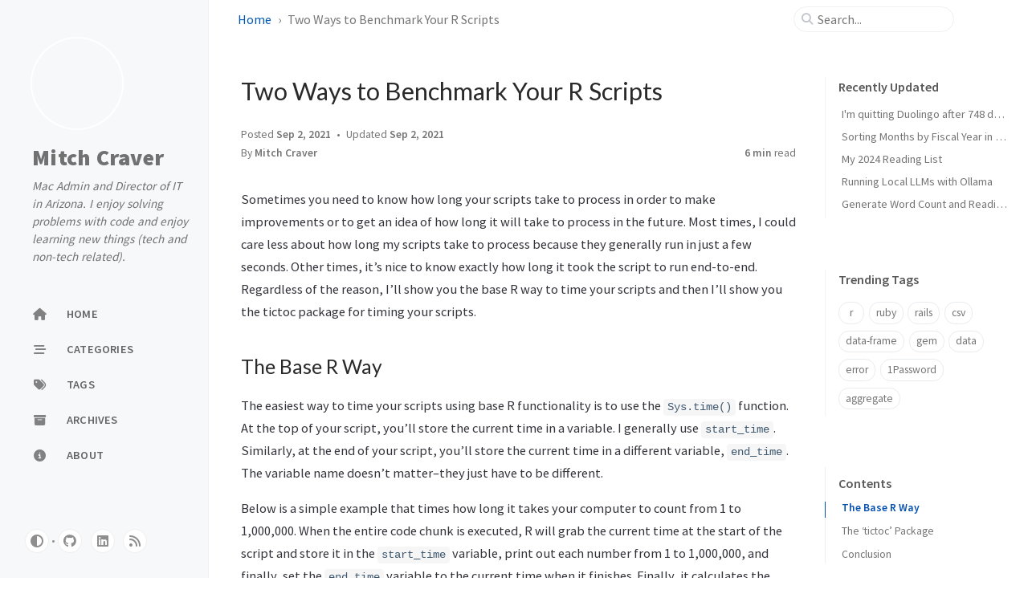

--- FILE ---
content_type: text/html;charset=UTF-8
request_url: https://mitchcraver.com/2021/09/01/two-ways-to-benchmark-your-r-scripts
body_size: 9048
content:
<!DOCTYPE html><html lang="en"><head>
  <meta http-equiv="Content-Type" content="text/html; charset=UTF-8">
  <meta name="theme-color" media="(prefers-color-scheme: light)" content="#f7f7f7">
  <meta name="theme-color" media="(prefers-color-scheme: dark)" content="#1b1b1e">
  <meta name="apple-mobile-web-app-capable" content="yes">
  <meta name="apple-mobile-web-app-status-bar-style" content="black-translucent">
  <meta name="viewport" content="width=device-width, user-scalable=no initial-scale=1, shrink-to-fit=no, viewport-fit=cover"><!-- Setup Open Graph image -->

  

  <!-- Begin Jekyll SEO tag v2.8.0 -->
<meta name="generator" content="Jekyll v4.3.3">
<meta property="og:title" content="Two Ways to Benchmark Your R Scripts">
<meta property="og:locale" content="en">
<meta name="description" content="Sometimes you need to know how long your scripts take to process in order to make improvements or to get an idea of how long it will take to process in the future. Most times, I could care less about how long my scripts take to process because they generally run in just a few seconds. Other times, it’s nice to know exactly how long it took the script to run end-to-end. Regardless of the reason, I’ll show you the base R way to time your scripts and then I’ll show you the tictoc package for timing your scripts.">
<meta property="og:description" content="Sometimes you need to know how long your scripts take to process in order to make improvements or to get an idea of how long it will take to process in the future. Most times, I could care less about how long my scripts take to process because they generally run in just a few seconds. Other times, it’s nice to know exactly how long it took the script to run end-to-end. Regardless of the reason, I’ll show you the base R way to time your scripts and then I’ll show you the tictoc package for timing your scripts.">
<link rel="canonical" href="https://mitchcraver.com/2021/09/01/two-ways-to-benchmark-your-r-scripts">
<meta property="og:url" content="https://mitchcraver.com/2021/09/01/two-ways-to-benchmark-your-r-scripts">
<meta property="og:site_name" content="Mitch Craver">
<meta property="og:type" content="article">
<meta property="article:published_time" content="2021-09-01T17:12:00-07:00">
<meta name="twitter:card" content="summary">
<meta property="twitter:title" content="Two Ways to Benchmark Your R Scripts">
<script type="application/ld+json">
{"@context":"https://schema.org","@type":"BlogPosting","dateModified":"2021-09-01T17:12:00-07:00","datePublished":"2021-09-01T17:12:00-07:00","description":"Sometimes you need to know how long your scripts take to process in order to make improvements or to get an idea of how long it will take to process in the future. Most times, I could care less about how long my scripts take to process because they generally run in just a few seconds. Other times, it’s nice to know exactly how long it took the script to run end-to-end. Regardless of the reason, I’ll show you the base R way to time your scripts and then I’ll show you the tictoc package for timing your scripts.","headline":"Two Ways to Benchmark Your R Scripts","mainEntityOfPage":{"@type":"WebPage","@id":"https://mitchcraver.com/2021/09/01/two-ways-to-benchmark-your-r-scripts"},"url":"https://mitchcraver.com/2021/09/01/two-ways-to-benchmark-your-r-scripts"}</script>
<!-- End Jekyll SEO tag -->


  <title>Two Ways to Benchmark Your R Scripts | Mitch Craver
  </title>

  <!--
  The Favicons for Web, Android, Microsoft, and iOS (iPhone and iPad) Apps
  Generated by: https://realfavicongenerator.net/
-->



<link rel="apple-touch-icon" sizes="180x180" href="/assets/img/favicons/apple-touch-icon.png">
<link rel="icon" type="image/png" sizes="32x32" href="/assets/img/favicons/favicon-32x32.png">
<link rel="icon" type="image/png" sizes="16x16" href="/assets/img/favicons/favicon-16x16.png">

  <link rel="manifest" href="/assets/img/favicons/site.webmanifest">

<link rel="shortcut icon" href="/assets/img/favicons/favicon.ico">
<meta name="apple-mobile-web-app-title" content="Mitch Craver">
<meta name="application-name" content="Mitch Craver">
<meta name="msapplication-TileColor" content="#da532c">
<meta name="msapplication-config" content="/assets/img/favicons/browserconfig.xml">
<meta name="theme-color" content="#ffffff">


  
    
      <link rel="preconnect" href="https://fonts.googleapis.com">
      <link rel="dns-prefetch" href="https://fonts.googleapis.com">
    
      <link rel="preconnect" href="https://fonts.gstatic.com" crossorigin="">
      <link rel="dns-prefetch" href="https://fonts.gstatic.com" crossorigin="">
    
      <link rel="preconnect" href="https://fonts.googleapis.com">
      <link rel="dns-prefetch" href="https://fonts.googleapis.com">
    
      <link rel="preconnect" href="https://cdn.jsdelivr.net">
      <link rel="dns-prefetch" href="https://cdn.jsdelivr.net">
    
      <link rel="preconnect" href="https://cdnjs.cloudflare.com">
      <link rel="dns-prefetch" href="https://cdnjs.cloudflare.com">
    

    <link rel="stylesheet" href="https://fonts.googleapis.com/css2?family=Lato&amp;family=Source+Sans+Pro:wght@400;600;700;900&amp;display=swap">
  

  <!-- GA -->
  

  <!--
  The GA snippet
-->
<!-- Global site tag (gtag.js) - Google Analytics -->



  <!-- Bootstrap -->
  <link rel="stylesheet" href="https://cdn.jsdelivr.net/npm/bootstrap@5.3.2/dist/css/bootstrap.min.css">

  <!-- Font Awesome -->
  <link rel="stylesheet" href="https://cdn.jsdelivr.net/npm/@fortawesome/fontawesome-free@6.5.1/css/all.min.css">

  <link rel="stylesheet" href="/assets/css/jekyll-theme-chirpy.css">

  
    <link rel="stylesheet" href="https://cdn.jsdelivr.net/npm/tocbot@4.25.0/dist/tocbot.min.css">
  

  
    <link rel="stylesheet" href="https://cdn.jsdelivr.net/npm/loading-attribute-polyfill@2.1.1/dist/loading-attribute-polyfill.min.css">
  

  
    <!-- Manific Popup -->
    <link rel="stylesheet" href="https://cdn.jsdelivr.net/npm/magnific-popup@1.1.0/dist/magnific-popup.min.css">
  

  <!-- JavaScript -->

  
    <!-- Switch the mode between dark and light. -->



  

  <!-- A placeholder to allow defining custom metadata -->


</head>

  <body>
    <!-- The Side Bar -->

<aside aria-label="Sidebar" id="sidebar" class="d-flex flex-column align-items-end">
  <header class="profile-wrapper">
    <a href="/" id="avatar" class="rounded-circle"><img src="/assets/img/me_memoji.png" width="112" height="112" alt="avatar" onerror="this.style.display='none'" style="display: none;"></a>

    <h1 class="site-title">
      <a href="/">Mitch Craver</a>
    </h1>
    <p class="site-subtitle fst-italic mb-0">Mac Admin and Director of IT in Arizona. I enjoy solving problems with code and enjoy learning new things (tech and non-tech related).</p>
  </header>
  <!-- .profile-wrapper -->

  <nav class="flex-column flex-grow-1 w-100 ps-0">
    <ul class="nav">
      <!-- home -->
      <li class="nav-item">
        <a href="/" class="nav-link">
          <i class="fa-fw fas fa-home"></i>
          <span>HOME</span>
        </a>
      </li>
      <!-- the real tabs -->
      
        <li class="nav-item">
          <a href="/categories/" class="nav-link">
            <i class="fa-fw fas fa-stream"></i>
            

            <span>CATEGORIES</span>
          </a>
        </li>
        <!-- .nav-item -->
      
        <li class="nav-item">
          <a href="/tags/" class="nav-link">
            <i class="fa-fw fas fa-tags"></i>
            

            <span>TAGS</span>
          </a>
        </li>
        <!-- .nav-item -->
      
        <li class="nav-item">
          <a href="/archives/" class="nav-link">
            <i class="fa-fw fas fa-archive"></i>
            

            <span>ARCHIVES</span>
          </a>
        </li>
        <!-- .nav-item -->
      
        <li class="nav-item">
          <a href="/about/" class="nav-link">
            <i class="fa-fw fas fa-info-circle"></i>
            

            <span>ABOUT</span>
          </a>
        </li>
        <!-- .nav-item -->
      
    </ul>
  </nav>

  <div class="sidebar-bottom d-flex flex-wrap  align-items-center w-100">
    
      <button type="button" class="mode-toggle btn" aria-label="Switch Mode">
        <i class="fas fa-adjust"></i>
      </button>

      
        <span class="icon-border"></span>
      
    

    
      

      
        <a href="https://github.com/wmcraver" aria-label="github" target="_blank" rel="noopener noreferrer">
          <i class="fab fa-github"></i>
        </a>
      
    
      

      
        <a href="https://linkedin.com/in/wmcraver" aria-label="linkedin" target="_blank" rel="noopener noreferrer">
          <i class="fab fa-linkedin"></i>
        </a>
      
    
      

      
        <a href="/feed.xml" aria-label="rss">
          <i class="fas fa-rss"></i>
        </a>
      
    
  </div>
  <!-- .sidebar-bottom -->
</aside>
<!-- #sidebar -->


    <div id="main-wrapper" class="d-flex justify-content-center">
      <div class="container d-flex flex-column px-xxl-5">
        <!-- The Top Bar -->

<header id="topbar-wrapper" aria-label="Top Bar">
  <div id="topbar" class="d-flex align-items-center justify-content-between px-lg-3 h-100">
    <nav id="breadcrumb" aria-label="Breadcrumb">
      

      
        
          
            <span>
              <a href="/">Home</a>
            </span>

          
        
          
        
          
        
          
        
          
            
              <span>Two Ways to Benchmark Your R Scripts</span>
            

          
        
      
    </nav>
    <!-- endof #breadcrumb -->

    <button type="button" id="sidebar-trigger" class="btn btn-link">
      <i class="fas fa-bars fa-fw"></i>
    </button>

    <div id="topbar-title">
      Post
    </div>

    <button type="button" id="search-trigger" class="btn btn-link">
      <i class="fas fa-search fa-fw"></i>
    </button>

    <search class="align-items-center ms-3 ms-lg-0">
      <i class="fas fa-search fa-fw"></i>
      <input class="form-control" id="search-input" type="search" aria-label="search" autocomplete="off" placeholder="Search...">
    </search>
    <button type="button" class="btn btn-link text-decoration-none" id="search-cancel">Cancel</button>
  </div>
</header>


        <div class="row flex-grow-1">
          <main aria-label="Main Content" class="col-12 col-lg-11 col-xl-9 px-md-4">
            
              <!-- Refactor the HTML structure -->



<!--
  In order to allow a wide table to scroll horizontally,
  we suround the markdown table with `<div class="table-wrapper">` and `</div>`
-->



<!--
  Fixed kramdown code highlight rendering:
  https://github.com/penibelst/jekyll-compress-html/issues/101
  https://github.com/penibelst/jekyll-compress-html/issues/71#issuecomment-188144901
-->



<!-- Change the icon of checkbox -->



<!-- Handle images -->





<!-- Add header for code snippets -->



<!-- Create heading anchors -->





  
  

  
    
    

    
      
        
        
      

      
      

      
      
      

      
    
      

      
      

      
      
      

      
    
      

      
      

      
      
      

      
    

    
  

  
  

  

  
  

  

  
  

  




<!-- return -->




<article class="px-1">
  <header>
    <h1 data-toc-skip="">Two Ways to Benchmark Your R Scripts</h1>

    <div class="post-meta text-muted">
      <!-- published date -->
      <span>
        Posted
        <!--
  Date format snippet
  See: ${JS_ROOT}/utils/locale-dateime.js
-->




<time data-bs-toggle="tooltip" data-bs-placement="bottom" data-bs-title="Thu, Sep 2, 2021 12:12 AM">Sep 2, 2021</time>

      </span>

      <!-- lastmod date -->
      
        <span>
          Updated
          <!--
  Date format snippet
  See: ${JS_ROOT}/utils/locale-dateime.js
-->




<time data-bs-toggle="tooltip" data-bs-placement="bottom" data-bs-title="Thu, Sep 2, 2021 12:12 AM">Sep 2, 2021</time>

        </span>
      

      

      <div class="d-flex justify-content-between">
        <!-- author(s) -->
        <span>
          

          By

          <em>
            
              <a href="https://www.linkedin.com/in/wmcraver">Mitch Craver</a>
            
          </em>
        </span>

        <!-- read time -->
        <!-- Calculate the post's reading time, and display the word count in tooltip -->



<!-- words per minute -->










<!-- return element -->
<span class="readtime" data-bs-toggle="tooltip" data-bs-placement="bottom" data-bs-original-title="1252 words">
  <em>6 min</em> read</span>

      </div>
      <!-- .d-flex -->
    </div>
    <!-- .post-meta -->
  </header>

  <div class="content">
    <p>Sometimes you need to know how long your scripts take to process in order to make improvements or to get an idea of how long it will take to process in the future. Most times, I could care less about how long my scripts take to process because they generally run in just a few seconds. Other times, it’s nice to know exactly how long it took the script to run end-to-end. Regardless of the reason, I’ll show you the base R way to time your scripts and then I’ll show you the tictoc package for timing your scripts.</p>

<h2 id="the-base-r-way"><span class="me-2">The Base R Way</span><a href="#the-base-r-way" class="anchor text-muted"><i class="fas fa-hashtag"></i></a></h2>

<p>The easiest way to time your scripts using base R functionality is to use the <code class="language-plaintext highlighter-rouge">Sys.time()</code> function. At the top of your script, you’ll store the current time in a variable. I generally use <code class="language-plaintext highlighter-rouge">start_time</code>. Similarly, at the end of your script, you’ll store the current time in a different variable, <code class="language-plaintext highlighter-rouge">end_time</code>. The variable name doesn’t matter–they just have to be different.</p>

<p>Below is a simple example that times how long it takes your computer to count from 1 to 1,000,000. When the entire code chunk is executed, R will grab the current time at the start of the script and store it in the <code class="language-plaintext highlighter-rouge">start_time</code> variable, print out each number from 1 to 1,000,000, and finally, set the <code class="language-plaintext highlighter-rouge">end_time</code> variable to the current time when it finishes. Finally, it calculates the time difference between the two variables.</p>

<p>In this case, it took my computer 17.26 seconds to process this chunk of code.</p>

<div class="language-r highlighter-rouge"><div class="code-header">
        <span data-label-text="R"><i class="fas fa-code fa-fw small"></i></span>
      <button aria-label="copy" data-title-succeed="Copied!"><i class="far fa-clipboard"></i></button></div><div class="highlight"><code><table class="rouge-table"><tbody><tr><td class="rouge-gutter gl"><pre class="lineno">1
2
3
4
5
6
7
8
9
10
11
12
13
14
15
</pre></td><td class="rouge-code"><pre><span class="n">start_time</span><span class="w"> </span><span class="o">=</span><span class="w"> </span><span class="n">Sys.time</span><span class="p">()</span><span class="w">

</span><span class="k">for</span><span class="w"> </span><span class="p">(</span><span class="n">i</span><span class="w"> </span><span class="k">in</span><span class="w"> </span><span class="m">1</span><span class="o">:</span><span class="m">1000000</span><span class="p">)</span><span class="w"> </span><span class="p">{</span><span class="w">
  </span><span class="n">print</span><span class="p">(</span><span class="n">i</span><span class="p">)</span><span class="w">
</span><span class="p">}</span><span class="w">

</span><span class="n">end_time</span><span class="w"> </span><span class="o">=</span><span class="w"> </span><span class="n">Sys.time</span><span class="p">()</span><span class="w">

</span><span class="n">end_time</span><span class="w"> </span><span class="o">-</span><span class="w"> </span><span class="n">start_time</span><span class="w">

</span><span class="o">------------------------</span><span class="w">
</span><span class="n">Console</span><span class="w"> </span><span class="n">Export</span><span class="o">:</span><span class="w">
</span><span class="o">------------------------</span><span class="w">
</span><span class="o">&gt;</span><span class="w"> </span><span class="n">end_time</span><span class="w"> </span><span class="o">-</span><span class="w"> </span><span class="n">start_time</span><span class="w">
</span><span class="n">Time</span><span class="w"> </span><span class="n">difference</span><span class="w"> </span><span class="n">of</span><span class="w"> </span><span class="m">17.25818</span><span class="w"> </span><span class="n">secs</span><span class="w">
</span></pre></td></tr></tbody></table></code></div></div>

<p>If you were to remove the <code class="language-plaintext highlighter-rouge">print(i)</code> line from the code and reprocess, you’ll notice a much faster processing time. This is because R doesn’t have to waste time printing each number out to the console before it moves to the next iteration in the for loop. The processing time went from 17 seconds to 0.0075 seconds.</p>

<div class="language-r highlighter-rouge"><div class="code-header">
        <span data-label-text="R"><i class="fas fa-code fa-fw small"></i></span>
      <button aria-label="copy" data-title-succeed="Copied!"><i class="far fa-clipboard"></i></button></div><div class="highlight"><code><table class="rouge-table"><tbody><tr><td class="rouge-gutter gl"><pre class="lineno">1
2
3
4
5
6
7
8
9
10
11
12
13
14
15
16
</pre></td><td class="rouge-code"><pre><span class="n">start_time</span><span class="w"> </span><span class="o">=</span><span class="w"> </span><span class="n">Sys.time</span><span class="p">()</span><span class="w">

</span><span class="k">for</span><span class="w"> </span><span class="p">(</span><span class="n">i</span><span class="w"> </span><span class="k">in</span><span class="w"> </span><span class="m">1</span><span class="o">:</span><span class="m">1000000</span><span class="p">)</span><span class="w"> </span><span class="p">{</span><span class="w">

</span><span class="p">}</span><span class="w">

</span><span class="n">end_time</span><span class="w"> </span><span class="o">=</span><span class="w"> </span><span class="n">Sys.time</span><span class="p">()</span><span class="w">

</span><span class="n">end_time</span><span class="w"> </span><span class="o">-</span><span class="w"> </span><span class="n">start_time</span><span class="w">

</span><span class="o">---</span><span class="w">

</span><span class="c1">## Console Export:</span><span class="w">

</span><span class="o">&gt;</span><span class="w"> </span><span class="n">end_time</span><span class="w"> </span><span class="o">-</span><span class="w"> </span><span class="n">start_time</span><span class="w">
</span><span class="n">Time</span><span class="w"> </span><span class="n">difference</span><span class="w"> </span><span class="n">of</span><span class="w"> </span><span class="m">0.007505178</span><span class="w"> </span><span class="n">secs</span><span class="w">
</span></pre></td></tr></tbody></table></code></div></div>

<p>Using the base R way to time your scripts is very simple to implement, but it can be a little annoying if you wanted to time multiple chunks of your script to see how long particular sections are taking to process. The example below will illustrate this:</p>

<div class="language-r highlighter-rouge"><div class="code-header">
        <span data-label-text="R"><i class="fas fa-code fa-fw small"></i></span>
      <button aria-label="copy" data-title-succeed="Copied!"><i class="far fa-clipboard"></i></button></div><div class="highlight"><code><table class="rouge-table"><tbody><tr><td class="rouge-gutter gl"><pre class="lineno">1
2
3
4
5
6
7
8
9
10
11
12
13
14
15
16
17
18
19
20
21
22
23
24
25
26
27
28
29
30
31
32
33
</pre></td><td class="rouge-code"><pre><span class="n">start_time</span><span class="w"> </span><span class="o">=</span><span class="w"> </span><span class="n">Sys.time</span><span class="p">()</span><span class="w">

</span><span class="k">for</span><span class="w"> </span><span class="p">(</span><span class="n">i</span><span class="w"> </span><span class="k">in</span><span class="w"> </span><span class="m">1</span><span class="o">:</span><span class="m">1000000</span><span class="p">)</span><span class="w"> </span><span class="p">{</span><span class="w">
</span><span class="n">print</span><span class="p">(</span><span class="n">i</span><span class="p">)</span><span class="w">
</span><span class="p">}</span><span class="w">

</span><span class="n">end_time</span><span class="w"> </span><span class="o">=</span><span class="w"> </span><span class="n">Sys.time</span><span class="p">()</span><span class="w">

</span><span class="n">for1</span><span class="w"> </span><span class="o">=</span><span class="w"> </span><span class="n">end_time</span><span class="w"> </span><span class="o">-</span><span class="w"> </span><span class="n">start_time</span><span class="w">

</span><span class="n">start_time</span><span class="w"> </span><span class="o">=</span><span class="w"> </span><span class="n">Sys.time</span><span class="p">()</span><span class="w">

</span><span class="k">for</span><span class="w"> </span><span class="p">(</span><span class="n">i</span><span class="w"> </span><span class="k">in</span><span class="w"> </span><span class="m">1</span><span class="o">:</span><span class="m">1000000</span><span class="p">)</span><span class="w"> </span><span class="p">{</span><span class="w">
</span><span class="n">a</span><span class="w"> </span><span class="o">=</span><span class="w"> </span><span class="n">i</span><span class="m">+1</span><span class="w">
</span><span class="p">}</span><span class="w">

</span><span class="n">end_time</span><span class="w"> </span><span class="o">=</span><span class="w"> </span><span class="n">Sys.time</span><span class="p">()</span><span class="w">

</span><span class="n">for2</span><span class="w"> </span><span class="o">=</span><span class="w"> </span><span class="n">end_time</span><span class="w"> </span><span class="o">-</span><span class="w"> </span><span class="n">start_time</span><span class="w">

</span><span class="n">paste0</span><span class="p">(</span><span class="s2">"For loop 1: "</span><span class="p">,</span><span class="w"> </span><span class="n">for1</span><span class="p">)</span><span class="w">
</span><span class="n">paste0</span><span class="p">(</span><span class="s2">"For loop 2: "</span><span class="p">,</span><span class="w"> </span><span class="n">for2</span><span class="p">)</span><span class="w">

</span><span class="o">---</span><span class="w">

</span><span class="c1">## Console Export:</span><span class="w">

</span><span class="o">&gt;</span><span class="w"> </span><span class="n">paste0</span><span class="p">(</span><span class="s2">"For loop 1: "</span><span class="p">,</span><span class="w"> </span><span class="n">for1</span><span class="p">)</span><span class="w">
</span><span class="o">&gt;</span><span class="w"> </span><span class="p">[</span><span class="m">1</span><span class="p">]</span><span class="w"> </span><span class="s2">"For loop 1: 19.3057639598846"</span><span class="w">

</span><span class="o">&gt;</span><span class="w"> </span><span class="n">paste0</span><span class="p">(</span><span class="s2">"For loop 2: "</span><span class="p">,</span><span class="w"> </span><span class="n">for2</span><span class="p">)</span><span class="w">

</span><span class="p">[</span><span class="m">1</span><span class="p">]</span><span class="w"> </span><span class="s2">"For loop 2: 0.0614628791809082"</span><span class="w">
</span></pre></td></tr></tbody></table></code></div></div>

<p>We can see that the first for loop took 19 seconds to run, and the second for loop took 0.06 seconds to run. It’s not hard to implement, but you have to put more thought into it when you’re timing your sections.</p>

<p>This is where the tictoc R package comes in to make things super easy.</p>

<h2 id="the-tictoc-package"><span class="me-2">The ‘tictoc’ Package</span><a href="#the-tictoc-package" class="anchor text-muted"><i class="fas fa-hashtag"></i></a></h2>

<p>The <a href="https://cran.r-project.org/web/packages/tictoc/index.html">tictoc package</a> for R was built by Sergei Izrailev, and as of today, it is regularly maintained. Implementing the tictoc package in your script is fairly straightforward.</p>

<p>If you haven’t already done so, make sure to install the package by using the following command in the R or RStudio console window: <code class="language-plaintext highlighter-rouge">install.packages('tictoc')</code>.</p>

<p>Once you have it installed, make sure to add the package by inserting <code class="language-plaintext highlighter-rouge">library(tictoc)</code> at the top of your script.</p>

<p>Instead of having to use <code class="language-plaintext highlighter-rouge">Sys.time()</code> around the code chunks and then using some sort of <code class="language-plaintext highlighter-rouge">paste0()</code> command to calculate the time difference and provide you with a description of what was being timed, you’ll use the <code class="language-plaintext highlighter-rouge">tic()</code> and <code class="language-plaintext highlighter-rouge">toc()</code> commands.</p>

<p>The neat thing about the <code class="language-plaintext highlighter-rouge">tic()</code> function, is that it takes a description for the chunk of code you will be timing. I’ll be timing both for loops in this example, so at the start of the first for loop, I’ll add <code class="language-plaintext highlighter-rouge">tic("For loop 1")</code>. Once R processes a <code class="language-plaintext highlighter-rouge">toc()</code> command, the tictoc package will automatically perform the time difference calculation and print out the results using any description provided in the <code class="language-plaintext highlighter-rouge">tic()</code> command.</p>

<p>The tictoc package automatically grabs the current time when it processes the <code class="language-plaintext highlighter-rouge">tic(...)</code> command. Once it reaches a <code class="language-plaintext highlighter-rouge">toc()</code> command, it grabs the new time and automatically does the time difference calculation and prints it to the screen using the description from the preceding <code class="language-plaintext highlighter-rouge">tic(...)</code> command.</p>

<div class="language-r highlighter-rouge"><div class="code-header">
        <span data-label-text="R"><i class="fas fa-code fa-fw small"></i></span>
      <button aria-label="copy" data-title-succeed="Copied!"><i class="far fa-clipboard"></i></button></div><div class="highlight"><code><table class="rouge-table"><tbody><tr><td class="rouge-gutter gl"><pre class="lineno">1
2
3
4
5
6
7
8
9
10
11
12
13
14
15
16
</pre></td><td class="rouge-code"><pre><span class="n">library</span><span class="p">(</span><span class="n">tictoc</span><span class="p">)</span><span class="w">

</span><span class="n">start_time</span><span class="w"> </span><span class="o">=</span><span class="w"> </span><span class="n">tic</span><span class="p">(</span><span class="s2">"For loop 1"</span><span class="p">)</span><span class="w">

</span><span class="k">for</span><span class="w"> </span><span class="p">(</span><span class="n">i</span><span class="w"> </span><span class="k">in</span><span class="w"> </span><span class="m">1</span><span class="o">:</span><span class="m">1000000</span><span class="p">)</span><span class="w"> </span><span class="p">{</span><span class="w">
</span><span class="n">print</span><span class="p">(</span><span class="n">i</span><span class="p">)</span><span class="w">
</span><span class="p">}</span><span class="w">

</span><span class="n">toc</span><span class="p">()</span><span class="w">

</span><span class="o">---</span><span class="w">

</span><span class="c1">## Console Export:</span><span class="w">

</span><span class="o">&gt;</span><span class="w"> </span><span class="n">toc</span><span class="p">()</span><span class="w">
</span><span class="o">&gt;</span><span class="w"> </span><span class="n">For</span><span class="w"> </span><span class="n">loop</span><span class="w"> </span><span class="m">1</span><span class="o">:</span><span class="w"> </span><span class="m">17.455</span><span class="w"> </span><span class="n">sec</span><span class="w"> </span><span class="n">elapsed</span><span class="w">
</span></pre></td></tr></tbody></table></code></div></div>

<p>The full script from above looks like this when switched over to use the tictoc package.</p>

<div class="language-r highlighter-rouge"><div class="code-header">
        <span data-label-text="R"><i class="fas fa-code fa-fw small"></i></span>
      <button aria-label="copy" data-title-succeed="Copied!"><i class="far fa-clipboard"></i></button></div><div class="highlight"><code><table class="rouge-table"><tbody><tr><td class="rouge-gutter gl"><pre class="lineno">1
2
3
4
5
6
7
8
9
10
11
12
13
14
15
16
17
18
19
20
21
22
23
24
25
26
27
28
29
30
31
32
33
</pre></td><td class="rouge-code"><pre><span class="n">library</span><span class="p">(</span><span class="n">tictoc</span><span class="p">)</span><span class="w">

</span><span class="n">start_time</span><span class="w"> </span><span class="o">=</span><span class="w"> </span><span class="n">tic</span><span class="p">(</span><span class="s2">"For loop 1"</span><span class="p">)</span><span class="w">

</span><span class="k">for</span><span class="w"> </span><span class="p">(</span><span class="n">i</span><span class="w"> </span><span class="k">in</span><span class="w"> </span><span class="m">1</span><span class="o">:</span><span class="m">1000000</span><span class="p">)</span><span class="w"> </span><span class="p">{</span><span class="w">
</span><span class="n">print</span><span class="p">(</span><span class="n">i</span><span class="p">)</span><span class="w">
</span><span class="p">}</span><span class="w">

</span><span class="n">toc</span><span class="p">()</span><span class="w">

</span><span class="n">start_time</span><span class="w"> </span><span class="o">=</span><span class="w"> </span><span class="n">tic</span><span class="p">()</span><span class="w">

</span><span class="k">for</span><span class="w"> </span><span class="p">(</span><span class="n">i</span><span class="w"> </span><span class="k">in</span><span class="w"> </span><span class="m">1</span><span class="o">:</span><span class="m">1000000</span><span class="p">)</span><span class="w"> </span><span class="p">{</span><span class="w">
</span><span class="n">a</span><span class="w"> </span><span class="o">=</span><span class="w"> </span><span class="n">i</span><span class="m">+1</span><span class="w">
</span><span class="p">}</span><span class="w">

</span><span class="n">x</span><span class="w"> </span><span class="o">=</span><span class="w"> </span><span class="n">toc</span><span class="p">()</span><span class="w">

</span><span class="o">---</span><span class="w">

</span><span class="c1">## Console Export:</span><span class="w">

</span><span class="n">...</span><span class="w">
</span><span class="p">[</span><span class="m">1</span><span class="p">]</span><span class="w"> </span><span class="m">1000000</span><span class="w">

</span><span class="o">&gt;</span><span class="w"> </span><span class="n">toc</span><span class="p">()</span><span class="w">

</span><span class="n">For</span><span class="w"> </span><span class="n">loop</span><span class="w"> </span><span class="m">1</span><span class="o">:</span><span class="w"> </span><span class="m">17.455</span><span class="w"> </span><span class="n">sec</span><span class="w"> </span><span class="n">elapsed</span><span class="w">

</span><span class="n">...</span><span class="w">

</span><span class="o">&gt;</span><span class="w"> </span><span class="n">toc</span><span class="p">()</span><span class="w">
</span><span class="o">&gt;</span><span class="w"> </span><span class="n">For</span><span class="w"> </span><span class="n">loop</span><span class="w"> </span><span class="m">2</span><span class="o">:</span><span class="w"> </span><span class="m">0.067</span><span class="w"> </span><span class="n">sec</span><span class="w"> </span><span class="n">elapsed</span><span class="w">
</span></pre></td></tr></tbody></table></code></div></div>

<p>I find the tictoc package to be much simpler and faster to use when I want to time the full script or just a portion of a script.</p>

<p>By no means is the tictoc package the only benchmarking/timing package available for R–there are many packages that will do the same things and some with visualization functionality. The tictoc package has the perfect blend of simplicity and functionality that I need when I am trying to time my scripts.</p>

<h2 id="conclusion"><span class="me-2">Conclusion</span><a href="#conclusion" class="anchor text-muted"><i class="fas fa-hashtag"></i></a></h2>

<p>In this post, I showed you two ways to benchmark your scripts or chunks of your script to see where improvements can be made. The first option is to use the <code class="language-plaintext highlighter-rouge">Sys.time()</code> function from the base R language. The <code class="language-plaintext highlighter-rouge">Sys.time()</code> function can be used at the start and end of your script (using different variables). At the end of the script, you’ll need to do the time difference calculation to see how long it took for your code to execute.</p>

<p>The second way we covered, was to use the tictoc package. the tictoc package allows you to use <code class="language-plaintext highlighter-rouge">tic(...)</code> at the beginning and <code class="language-plaintext highlighter-rouge">toc()</code> at the end of your script. When your script reaches <code class="language-plaintext highlighter-rouge">toc()</code>, the tictoc package will automatically perform the time difference calculation and print the results to the screen. The other benefit of the tictoc package, is that the <code class="language-plaintext highlighter-rouge">tic()</code> function takes a value argument that will serve as a description for the code chunk that is being evaluated, which saves you from having to insert a <code class="language-plaintext highlighter-rouge">paste0()</code> command to identify the code being evaluated.</p>

  </div>

  <div class="post-tail-wrapper text-muted">
    <!-- categories -->
    
      <div class="post-meta mb-3">
        <i class="far fa-folder-open fa-fw me-1"></i>
        
          <a href="/categories/programming/">programming</a>,
          <a href="/categories/r/">r</a>
      </div>
    

    <!-- tags -->
    
      <div class="post-tags">
        <i class="fa fa-tags fa-fw me-1"></i>
        
          <a href="/tags/r/" class="post-tag no-text-decoration">r</a>
        
          <a href="/tags/benchmarking/" class="post-tag no-text-decoration">benchmarking</a>
        
          <a href="/tags/scripts/" class="post-tag no-text-decoration">scripts</a>
        
          <a href="/tags/tictoc/" class="post-tag no-text-decoration">tictoc</a>
        
          <a href="/tags/package/" class="post-tag no-text-decoration">package</a>
        
      </div>
    

    <div class="
        post-tail-bottom
        d-flex justify-content-between align-items-center mt-5 pb-2
      ">
      <div class="license-wrapper">
        
          

          This post is licensed under 
        <a href="https://creativecommons.org/licenses/by/4.0/">
          CC BY 4.0
        </a>
         by the author.
        
      </div>

      <!-- Post sharing snippet -->

<div class="share-wrapper d-flex align-items-center">
  <span class="share-label text-muted">Share</span>
  <span class="share-icons">
    
    
    

    

      

      <a href="https://twitter.com/intent/tweet?text=Two%20Ways%20to%20Benchmark%20Your%20R%20Scripts%20-%20Mitch%20Craver&amp;url=https%3A%2F%2Fmitchcraver.com%2F2021%2F09%2F01%2Ftwo-ways-to-benchmark-your-r-scripts" target="_blank" rel="noopener" data-bs-toggle="tooltip" data-bs-placement="top" aria-label="Twitter" data-bs-original-title="Twitter">
        <i class="fa-fw fa-brands fa-square-x-twitter"></i>
      </a>
    

      

      <a href="https://www.facebook.com/sharer/sharer.php?title=Two%20Ways%20to%20Benchmark%20Your%20R%20Scripts%20-%20Mitch%20Craver&amp;u=https%3A%2F%2Fmitchcraver.com%2F2021%2F09%2F01%2Ftwo-ways-to-benchmark-your-r-scripts" target="_blank" rel="noopener" data-bs-toggle="tooltip" data-bs-placement="top" aria-label="Facebook" data-bs-original-title="Facebook">
        <i class="fa-fw fab fa-facebook-square"></i>
      </a>
    

      

      <a href="https://t.me/share/url?url=https%3A%2F%2Fmitchcraver.com%2F2021%2F09%2F01%2Ftwo-ways-to-benchmark-your-r-scripts&amp;text=Two%20Ways%20to%20Benchmark%20Your%20R%20Scripts%20-%20Mitch%20Craver" target="_blank" rel="noopener" data-bs-toggle="tooltip" data-bs-placement="top" aria-label="Telegram" data-bs-original-title="Telegram">
        <i class="fa-fw fab fa-telegram"></i>
      </a>
    

      

      <a href="https://www.linkedin.com/sharing/share-offsite/?url=https%3A%2F%2Fmitchcraver.com%2F2021%2F09%2F01%2Ftwo-ways-to-benchmark-your-r-scripts" target="_blank" rel="noopener" data-bs-toggle="tooltip" data-bs-placement="top" aria-label="Linkedin" data-bs-original-title="Linkedin">
        <i class="fa-fw fab fa-linkedin"></i>
      </a>
    

    <button id="copy-link" aria-label="Copy link" class="btn small" data-bs-toggle="tooltip" data-bs-placement="top" data-title-succeed="Link copied successfully!" data-bs-original-title="Copy link">
      <i class="fa-fw fas fa-link pe-none fs-6"></i>
    </button>
  </span>
</div>

    </div>
    <!-- .post-tail-bottom -->
  </div>
  <!-- div.post-tail-wrapper -->
</article>


            
          </main>

          <!-- panel -->
          <aside aria-label="Panel" id="panel-wrapper" class="col-xl-3 ps-2 mb-5 text-muted">
            <div class="access">
              <!-- Get 5 last posted/updated posts -->














  <section id="access-lastmod">
    <h2 class="panel-heading">Recently Updated</h2>
    <ul class="content list-unstyled ps-0 pb-1 ms-1 mt-2">
      
        
        
        
        <li class="text-truncate lh-lg">
          <a href="/2024/05/31/i-am-quitting-duolingo-after-748-days">I'm quitting Duolingo after 748 days</a>
        </li>
      
        
        
        
        <li class="text-truncate lh-lg">
          <a href="/2024/05/16/sorting-months-by-fiscal-year-in-r-a-simple-solution">Sorting Months by Fiscal Year in R: A Simple Solution</a>
        </li>
      
        
        
        
        <li class="text-truncate lh-lg">
          <a href="/2024/04/11/my-2024-reading-list">My 2024 Reading List</a>
        </li>
      
        
        
        
        <li class="text-truncate lh-lg">
          <a href="/2024/04/10/running-local-llms-with-ollama">Running Local LLMs with Ollama</a>
        </li>
      
        
        
        
        <li class="text-truncate lh-lg">
          <a href="/2023/03/17/generate-word-count-and-reading-time-for-posts-in-rails">Generate Word Count and Reading Time for Posts in Rails</a>
        </li>
      
    </ul>
  </section>
  <!-- #access-lastmod -->


              <!-- The trending tags list -->















  
    
    
    
    
  
    
    
    
    
  
    
    
    
    
  
    
    
    
    
  
    
    
    
    
  
    
    
    
    
  
    
    
    
    
  
    
    
    
    
  
    
    
    
    
  
    
    
    
    
  
    
    
    
    
  
    
    
    
    
  
    
    
    
    
  
    
    
    
    
  
    
    
    
    
  
    
    
    
    
  
    
    
    
    
  
    
    
    
    
  
    
    
    
    
  
    
    
    
    
  
    
    
    
    
  
    
    
    
    
  
    
    
    
    
  
    
    
    
    
  
    
    
    
    
  
    
    
    
    
  
    
    
    
    
  
    
    
    
    
  
    
    
    
    
  
    
    
    
    
  
    
    
    
    
  
    
    
    
    
  
    
    
    
    
  
    
    
    
    
  
    
    
    
    
  
    
    
    
    
  
    
    
    
    
  
    
    
    
    
  
    
    
    
    
  
    
    
    
    
  
    
    
    
    
  
    
    
    
    
  
    
    
    
    
  
    
    
    
    
  
    
    
    
    
  
    
    
    
    
  
    
    
    
    
  
    
    
    
    
  
    
    
    
    
  
    
    
    
    
  
    
    
    
    
  
    
    
    
    
  
    
    
    
    
  
    
    
    
    
  
    
    
    
    
  
    
    
    
    
  
    
    
    
    
  
    
    
    
    
  
    
    
    
    
  
    
    
    
    
  
    
    
    
    
  
    
    
    
    
  
    
    
    
    
  
    
    
    
    
  
    
    
    
    
  
    
    
    
    
  
    
    
    
    
  
    
    
    
    
  
    
    
    
    
  
    
    
    
    
      
        
        

  
    
    
    
    
  
    
    
    
    
  
    
    
    
    
  
    
    
    
    
  
    
    
    
    
  
    
    
    
    
  
    
    
    
    
  
    
    
    
    
  
    
    
    
    
  
    
    
    
    
  
    
    
    
    
  
    
    
    
    
  
    
    
    
    
  
    
    
    
    
  
    
    
    
    
  
    
    
    
    
  
    
    
    
    
  
    
    
    
    
  
    
    
    
    
  
    
    
    
    
  
    
    
    
    
  
    
    
    
    
  
    
    
    
    
  
    
    
    
    
  
    
    
    
    
  
    
    
    
    
  
    
    
    
    
  
    
    
    
    
  
    
    
    
    
  
    
    
    
    
  
    
    
    
    
  
    
    
    
    
  
    
    
    
    
  
    
    
    
    
  
    
    
    
    
  
    
    
    
    
  
    
    
    
    
  
    
    
    
    
  
    
    
    
    
  
    
    
    
    
  
    
    
    
    
  
    
    
    
    
  
    
    
    
    
  
    
    
    
    
  
    
    
    
    
  
    
    
    
    
  
    
    
    
    
  
    
    
    
    
  
    
    
    
    
  
    
    
    
    
  
    
    
    
    
  
    
    
    
    
  
    
    
    
    
  
    
    
    
    
  
    
    
    
    
  
    
    
    
    
  
    
    
    
    
  
    
    
    
    
  
    
    
    
    
  
    
    
    
    
  
    
    
    
    
  
    
    
    
    
  
    
    
    
    
  
    
    
    
    
  
    
    
    
    
  
    
    
    
    
  
    
    
    
    
  
    
    
    
    
  
    
    
    
    
  
    
    
    
    
  
    
    
    
    
  
    
    
    
    
  
    
    
    
    
  
    
    
    
    
  
    
    
    
    
  
    
    
    
    
  
    
    
    
    
  
    
    
    
    
      
        
        

  
    
    
    
    
  
    
    
    
    
  
    
    
    
    
  
    
    
    
    
  
    
    
    
    
  
    
    
    
    
  
    
    
    
    
  
    
    
    
    
  
    
    
    
    
  
    
    
    
    
  
    
    
    
    
  
    
    
    
    
  
    
    
    
    
  
    
    
    
    
  
    
    
    
    
  
    
    
    
    
  
    
    
    
    
  
    
    
    
    
  
    
    
    
    
  
    
    
    
    
  
    
    
    
    
  
    
    
    
    
  
    
    
    
    
  
    
    
    
    
  
    
    
    
    
  
    
    
    
    
  
    
    
    
    
  
    
    
    
    
  
    
    
    
    
  
    
    
    
    
  
    
    
    
    
  
    
    
    
    
  
    
    
    
    
  
    
    
    
    
  
    
    
    
    
  
    
    
    
    
  
    
    
    
    
  
    
    
    
    
  
    
    
    
    
  
    
    
    
    
  
    
    
    
    
  
    
    
    
    
  
    
    
    
    
  
    
    
    
    
  
    
    
    
    
  
    
    
    
    
  
    
    
    
    
  
    
    
    
    
  
    
    
    
    
  
    
    
    
    
  
    
    
    
    
  
    
    
    
    
  
    
    
    
    
  
    
    
    
    
  
    
    
    
    
  
    
    
    
    
  
    
    
    
    
  
    
    
    
    
  
    
    
    
    
  
    
    
    
    
  
    
    
    
    
  
    
    
    
    
  
    
    
    
    
  
    
    
    
    
  
    
    
    
    
  
    
    
    
    
  
    
    
    
    
  
    
    
    
    
  
    
    
    
    
  
    
    
    
    
  
    
    
    
    
      
        
        

  
    
    
    
    
  
    
    
    
    
  
    
    
    
    
  
    
    
    
    
  
    
    
    
    
  
    
    
    
    
  
    
    
    
    
  
    
    
    
    
  
    
    
    
    
  
    
    
    
    
  
    
    
    
    
  
    
    
    
    
  
    
    
    
    
  
    
    
    
    
  
    
    
    
    
  
    
    
    
    
  
    
    
    
    
  
    
    
    
    
  
    
    
    
    
  
    
    
    
    
  
    
    
    
    
  
    
    
    
    
      
        
        

  
    
    
    
    
  
    
    
    
    
  
    
    
    
    
  
    
    
    
    
  
    
    
    
    
  
    
    
    
    
  
    
    
    
    
  
    
    
    
    
  
    
    
    
    
  
    
    
    
    
  
    
    
    
    
  
    
    
    
    
  
    
    
    
    
  
    
    
    
    
  
    
    
    
    
  
    
    
    
    
  
    
    
    
    
  
    
    
    
    
  
    
    
    
    
  
    
    
    
    
  
    
    
    
    
  
    
    
    
    
      
    
  
    
    
    
    
  
    
    
    
    
      
        
        

  
    
    
    
    
  
    
    
    
    
  
    
    
    
    
  
    
    
    
    
  
    
    
    
    
  
    
    
    
    
  
    
    
    
    
  
    
    
    
    
  
    
    
    
    
  
    
    
    
    
  
    
    
    
    
  
    
    
    
    
  
    
    
    
    
  
    
    
    
    
  
    
    
    
    
  
    
    
    
    
  
    
    
    
    
  
    
    
    
    
  
    
    
    
    
  
    
    
    
    
  
    
    
    
    
  
    
    
    
    
      
    
  
    
    
    
    
  
    
    
    
    
      
    
  
    
    
    
    
  
    
    
    
    
  
    
    
    
    
  
    
    
    
    
  
    
    
    
    
  
    
    
    
    
  
    
    
    
    
  
    
    
    
    
  
    
    
    
    
  
    
    
    
    
  
    
    
    
    
  
    
    
    
    
  
    
    
    
    
  
    
    
    
    
  
    
    
    
    
  
    
    
    
    
  
    
    
    
    
      
        
        

  
    
    
    
    
  
    
    
    
    
  
    
    
    
    
  
    
    
    
    
  
    
    
    
    
  
    
    
    
    
  
    
    
    
    
  
    
    
    
    
  
    
    
    
    
  
    
    
    
    
  
    
    
    
    
  
    
    
    
    
  
    
    
    
    
  
    
    
    
    
  
    
    
    
    
  
    
    
    
    
  
    
    
    
    
  
    
    
    
    
  
    
    
    
    
  
    
    
    
    
  
    
    
    
    
  
    
    
    
    
  
    
    
    
    
  
    
    
    
    
  
    
    
    
    
  
    
    
    
    
      
        
        

  
    
    
    
    
  
    
    
    
    
  
    
    
    
    
  
    
    
    
    
  
    
    
    
    
  
    
    
    
    
  
    
    
    
    
  
    
    
    
    
  
    
    
    
    
  
    
    
    
    
  
    
    
    
    
  
    
    
    
    
  
    
    
    
    
  
    
    
    
    
  
    
    
    
    
  
    
    
    
    
  
    
    
    
    
  
    
    
    
    
  
    
    
    
    
  
    
    
    
    
  
    
    
    
    
  
    
    
    
    
  
    
    
    
    
  
    
    
    
    
  
    
    
    
    
  
    
    
    
    
      
    
  
    
    
    
    
  
    
    
    
    
  
    
    
    
    
  
    
    
    
    
  
    
    
    
    
  
    
    
    
    
  
    
    
    
    
      
        
        

  
    
    
    
    
      
        
        

  
    
    
    
    
      
    
  
    
    
    
    
      
        
        



  <section>
    <h2 class="panel-heading">Trending Tags</h2>
    <div class="d-flex flex-wrap mt-3 mb-1 me-3">
      
        
        <a class="post-tag btn btn-outline-primary" href="/tags/r/">r</a>
      
        
        <a class="post-tag btn btn-outline-primary" href="/tags/ruby/">ruby</a>
      
        
        <a class="post-tag btn btn-outline-primary" href="/tags/rails/">rails</a>
      
        
        <a class="post-tag btn btn-outline-primary" href="/tags/csv/">csv</a>
      
        
        <a class="post-tag btn btn-outline-primary" href="/tags/data-frame/">data-frame</a>
      
        
        <a class="post-tag btn btn-outline-primary" href="/tags/gem/">gem</a>
      
        
        <a class="post-tag btn btn-outline-primary" href="/tags/data/">data</a>
      
        
        <a class="post-tag btn btn-outline-primary" href="/tags/error/">error</a>
      
        
        <a class="post-tag btn btn-outline-primary" href="/tags/1password/">1Password</a>
      
        
        <a class="post-tag btn btn-outline-primary" href="/tags/aggregate/">aggregate</a>
      
    </div>
  </section>


            </div>

            
              
              



  <section id="toc-wrapper" class="ps-0 pe-4">
    <h2 class="panel-heading ps-3 pt-2 mb-2">Contents</h2>
    <nav id="toc"><ul class="toc-list "><li class="toc-list-item is-active-li"><a href="#the-base-r-way" class="toc-link node-name--H2  is-active-link">The Base R Way</a></li><li class="toc-list-item"><a href="#the-tictoc-package" class="toc-link node-name--H2 ">The ‘tictoc’ Package</a></li><li class="toc-list-item"><a href="#conclusion" class="toc-link node-name--H2 ">Conclusion</a></li></ul></nav>
  </section>


            
          </aside>
        </div>

        <div class="row">
          <!-- tail -->
          <div id="tail-wrapper" class="col-12 col-lg-11 col-xl-9 px-md-4">
            
              
              <!-- Recommend the other 3 posts according to the tags and categories of the current post. -->

<!-- The total size of related posts -->


<!-- An random integer that bigger than 0 -->


<!-- Equals to TAG_SCORE / {max_categories_hierarchy} -->














  

  

  

  

  

  

  

  

  

  

  

  

  

  

  

  

  

  

  

  

  

  

  

  

  

  

  

  

  

  

  

  

  

  

  

  

  

  

  

  

  

  

  

  

  

  

  

  

  

  

  

  

  

  

  

  

  

  

  

  

  

  
    
  

  

  

  

  

  

  

  

  

  

  

  

  

  

  

  

  

  

  

  

  

  

  

  

  

  

  

  

  

  











  <aside id="related-posts" aria-labelledby="related-label">
    <h3 class="mb-4" id="related-label">Further Reading</h3>
    <nav class="row row-cols-1 row-cols-md-2 row-cols-xl-3 g-4 mb-4">
      
        <article class="col">
          <a href="/2021/10/22/calculating-time-difference-in-r" class="post-preview card h-100">
            <div class="card-body">
              <!--
  Date format snippet
  See: ${JS_ROOT}/utils/locale-dateime.js
-->




<time>Oct 23, 2021</time>

              <h4 class="pt-0 my-2">Calculating Time Difference in R</h4>
              <div class="text-muted">
                <p>
                  





                  Recently, I needed to calculate the time difference between two times that were exported from a system. The times in the report were formatted like "07:30:00 AM" or “04:00:00 PM". This data in this...
                </p>
              </div>
            </div>
          </a>
        </article>
      
        <article class="col">
          <a href="/2022/11/05/why-is-rounding-is-so-difficult" class="post-preview card h-100">
            <div class="card-body">
              <!--
  Date format snippet
  See: ${JS_ROOT}/utils/locale-dateime.js
-->




<time>Nov 6, 2022</time>

              <h4 class="pt-0 my-2">Why is Rounding is so Difficult?</h4>
              <div class="text-muted">
                <p>
                  





                  I was today years old when I learned that the way I learned to round in school was not how everyone rounded. I was taught that the value 1.65, when rounded to one decimal point, would result in 1.7...
                </p>
              </div>
            </div>
          </a>
        </article>
      
        <article class="col">
          <a href="/2021/06/06/how-to-add-a-new-column-to-a-data-frame-in-r" class="post-preview card h-100">
            <div class="card-body">
              <!--
  Date format snippet
  See: ${JS_ROOT}/utils/locale-dateime.js
-->




<time>Jun 7, 2021</time>

              <h4 class="pt-0 my-2">How to add a new column to a data frame in R</h4>
              <div class="text-muted">
                <p>
                  





                  One of the first things I struggled with when learning to write R code, was how to add a new column to a data frame in R.

For example, we have a data frame, userdata, with the following three colu...
                </p>
              </div>
            </div>
          </a>
        </article>
      
    </nav>
  </aside>
  <!-- #related-posts -->


            
              
              <!-- Navigation buttons at the bottom of the post. -->

<nav class="post-navigation d-flex justify-content-between" aria-label="Post Navigation">
  
  

  
    <a href="/2021/08/04/change-your-passwords" class="btn btn-outline-primary" aria-label="Older">
      <p>Change Your Passwords</p>
    </a>
  

  
    <a href="/2021/10/11/switching-to-system-2-thinking" class="btn btn-outline-primary" aria-label="Newer">
      <p>Switching to System 2 Thinking</p>
    </a>
  
</nav>

            
              
              <!--  The comments switcher -->


            

            <!-- The Footer -->

<footer aria-label="Site Info" class="
    d-flex flex-column justify-content-center text-muted
    flex-lg-row justify-content-lg-between align-items-lg-center pb-lg-3
  ">
  <p>©
    <time>2024</time>

    
      <a href="https://www.linkedin.com/in/wmcraver">Mitch Craver</a>.
    

    
      <span data-bs-toggle="tooltip" data-bs-placement="top" data-bs-original-title="Except where otherwise noted, the blog posts on this site are licensed under the Creative Commons Attribution 4.0 International (CC BY 4.0) License by the author.">Some rights reserved.</span>
    
  </p>

  <p>Using the <a href="https://github.com/cotes2020/jekyll-theme-chirpy" target="_blank" rel="noopener">Chirpy</a> theme for <a href="https://jekyllrb.com" target="_blank" rel="noopener">Jekyll</a>.
  </p>
</footer>

          </div>
        </div>

        <!-- The Search results -->

<div id="search-result-wrapper" class="d-flex justify-content-center unloaded">
  <div class="col-11 content">
    <div id="search-hints">
      <!-- The trending tags list -->















  
    
    
    
    
  
    
    
    
    
  
    
    
    
    
  
    
    
    
    
  
    
    
    
    
  
    
    
    
    
  
    
    
    
    
  
    
    
    
    
  
    
    
    
    
  
    
    
    
    
  
    
    
    
    
  
    
    
    
    
  
    
    
    
    
  
    
    
    
    
  
    
    
    
    
  
    
    
    
    
  
    
    
    
    
  
    
    
    
    
  
    
    
    
    
  
    
    
    
    
  
    
    
    
    
  
    
    
    
    
  
    
    
    
    
  
    
    
    
    
  
    
    
    
    
  
    
    
    
    
  
    
    
    
    
  
    
    
    
    
  
    
    
    
    
  
    
    
    
    
  
    
    
    
    
  
    
    
    
    
  
    
    
    
    
  
    
    
    
    
  
    
    
    
    
  
    
    
    
    
  
    
    
    
    
  
    
    
    
    
  
    
    
    
    
  
    
    
    
    
  
    
    
    
    
  
    
    
    
    
  
    
    
    
    
  
    
    
    
    
  
    
    
    
    
  
    
    
    
    
  
    
    
    
    
  
    
    
    
    
  
    
    
    
    
  
    
    
    
    
  
    
    
    
    
  
    
    
    
    
  
    
    
    
    
  
    
    
    
    
  
    
    
    
    
  
    
    
    
    
  
    
    
    
    
  
    
    
    
    
  
    
    
    
    
  
    
    
    
    
  
    
    
    
    
  
    
    
    
    
  
    
    
    
    
  
    
    
    
    
  
    
    
    
    
  
    
    
    
    
  
    
    
    
    
  
    
    
    
    
  
    
    
    
    
  
    
    
    
    
      
        
        

  
    
    
    
    
  
    
    
    
    
  
    
    
    
    
  
    
    
    
    
  
    
    
    
    
  
    
    
    
    
  
    
    
    
    
  
    
    
    
    
  
    
    
    
    
  
    
    
    
    
  
    
    
    
    
  
    
    
    
    
  
    
    
    
    
  
    
    
    
    
  
    
    
    
    
  
    
    
    
    
  
    
    
    
    
  
    
    
    
    
  
    
    
    
    
  
    
    
    
    
  
    
    
    
    
  
    
    
    
    
  
    
    
    
    
  
    
    
    
    
  
    
    
    
    
  
    
    
    
    
  
    
    
    
    
  
    
    
    
    
  
    
    
    
    
  
    
    
    
    
  
    
    
    
    
  
    
    
    
    
  
    
    
    
    
  
    
    
    
    
  
    
    
    
    
  
    
    
    
    
  
    
    
    
    
  
    
    
    
    
  
    
    
    
    
  
    
    
    
    
  
    
    
    
    
  
    
    
    
    
  
    
    
    
    
  
    
    
    
    
  
    
    
    
    
  
    
    
    
    
  
    
    
    
    
  
    
    
    
    
  
    
    
    
    
  
    
    
    
    
  
    
    
    
    
  
    
    
    
    
  
    
    
    
    
  
    
    
    
    
  
    
    
    
    
  
    
    
    
    
  
    
    
    
    
  
    
    
    
    
  
    
    
    
    
  
    
    
    
    
  
    
    
    
    
  
    
    
    
    
  
    
    
    
    
  
    
    
    
    
  
    
    
    
    
  
    
    
    
    
  
    
    
    
    
  
    
    
    
    
  
    
    
    
    
  
    
    
    
    
  
    
    
    
    
  
    
    
    
    
  
    
    
    
    
  
    
    
    
    
  
    
    
    
    
  
    
    
    
    
  
    
    
    
    
  
    
    
    
    
      
        
        

  
    
    
    
    
  
    
    
    
    
  
    
    
    
    
  
    
    
    
    
  
    
    
    
    
  
    
    
    
    
  
    
    
    
    
  
    
    
    
    
  
    
    
    
    
  
    
    
    
    
  
    
    
    
    
  
    
    
    
    
  
    
    
    
    
  
    
    
    
    
  
    
    
    
    
  
    
    
    
    
  
    
    
    
    
  
    
    
    
    
  
    
    
    
    
  
    
    
    
    
  
    
    
    
    
  
    
    
    
    
  
    
    
    
    
  
    
    
    
    
  
    
    
    
    
  
    
    
    
    
  
    
    
    
    
  
    
    
    
    
  
    
    
    
    
  
    
    
    
    
  
    
    
    
    
  
    
    
    
    
  
    
    
    
    
  
    
    
    
    
  
    
    
    
    
  
    
    
    
    
  
    
    
    
    
  
    
    
    
    
  
    
    
    
    
  
    
    
    
    
  
    
    
    
    
  
    
    
    
    
  
    
    
    
    
  
    
    
    
    
  
    
    
    
    
  
    
    
    
    
  
    
    
    
    
  
    
    
    
    
  
    
    
    
    
  
    
    
    
    
  
    
    
    
    
  
    
    
    
    
  
    
    
    
    
  
    
    
    
    
  
    
    
    
    
  
    
    
    
    
  
    
    
    
    
  
    
    
    
    
  
    
    
    
    
  
    
    
    
    
  
    
    
    
    
  
    
    
    
    
  
    
    
    
    
  
    
    
    
    
  
    
    
    
    
  
    
    
    
    
  
    
    
    
    
  
    
    
    
    
  
    
    
    
    
  
    
    
    
    
  
    
    
    
    
      
        
        

  
    
    
    
    
  
    
    
    
    
  
    
    
    
    
  
    
    
    
    
  
    
    
    
    
  
    
    
    
    
  
    
    
    
    
  
    
    
    
    
  
    
    
    
    
  
    
    
    
    
  
    
    
    
    
  
    
    
    
    
  
    
    
    
    
  
    
    
    
    
  
    
    
    
    
  
    
    
    
    
  
    
    
    
    
  
    
    
    
    
  
    
    
    
    
  
    
    
    
    
  
    
    
    
    
  
    
    
    
    
      
        
        

  
    
    
    
    
  
    
    
    
    
  
    
    
    
    
  
    
    
    
    
  
    
    
    
    
  
    
    
    
    
  
    
    
    
    
  
    
    
    
    
  
    
    
    
    
  
    
    
    
    
  
    
    
    
    
  
    
    
    
    
  
    
    
    
    
  
    
    
    
    
  
    
    
    
    
  
    
    
    
    
  
    
    
    
    
  
    
    
    
    
  
    
    
    
    
  
    
    
    
    
  
    
    
    
    
  
    
    
    
    
      
    
  
    
    
    
    
  
    
    
    
    
      
        
        

  
    
    
    
    
  
    
    
    
    
  
    
    
    
    
  
    
    
    
    
  
    
    
    
    
  
    
    
    
    
  
    
    
    
    
  
    
    
    
    
  
    
    
    
    
  
    
    
    
    
  
    
    
    
    
  
    
    
    
    
  
    
    
    
    
  
    
    
    
    
  
    
    
    
    
  
    
    
    
    
  
    
    
    
    
  
    
    
    
    
  
    
    
    
    
  
    
    
    
    
  
    
    
    
    
  
    
    
    
    
      
    
  
    
    
    
    
  
    
    
    
    
      
    
  
    
    
    
    
  
    
    
    
    
  
    
    
    
    
  
    
    
    
    
  
    
    
    
    
  
    
    
    
    
  
    
    
    
    
  
    
    
    
    
  
    
    
    
    
  
    
    
    
    
  
    
    
    
    
  
    
    
    
    
  
    
    
    
    
  
    
    
    
    
  
    
    
    
    
  
    
    
    
    
  
    
    
    
    
      
        
        

  
    
    
    
    
  
    
    
    
    
  
    
    
    
    
  
    
    
    
    
  
    
    
    
    
  
    
    
    
    
  
    
    
    
    
  
    
    
    
    
  
    
    
    
    
  
    
    
    
    
  
    
    
    
    
  
    
    
    
    
  
    
    
    
    
  
    
    
    
    
  
    
    
    
    
  
    
    
    
    
  
    
    
    
    
  
    
    
    
    
  
    
    
    
    
  
    
    
    
    
  
    
    
    
    
  
    
    
    
    
  
    
    
    
    
  
    
    
    
    
  
    
    
    
    
  
    
    
    
    
      
        
        

  
    
    
    
    
  
    
    
    
    
  
    
    
    
    
  
    
    
    
    
  
    
    
    
    
  
    
    
    
    
  
    
    
    
    
  
    
    
    
    
  
    
    
    
    
  
    
    
    
    
  
    
    
    
    
  
    
    
    
    
  
    
    
    
    
  
    
    
    
    
  
    
    
    
    
  
    
    
    
    
  
    
    
    
    
  
    
    
    
    
  
    
    
    
    
  
    
    
    
    
  
    
    
    
    
  
    
    
    
    
  
    
    
    
    
  
    
    
    
    
  
    
    
    
    
  
    
    
    
    
      
    
  
    
    
    
    
  
    
    
    
    
  
    
    
    
    
  
    
    
    
    
  
    
    
    
    
  
    
    
    
    
  
    
    
    
    
      
        
        

  
    
    
    
    
      
        
        

  
    
    
    
    
      
    
  
    
    
    
    
      
        
        



  <section>
    <h2 class="panel-heading">Trending Tags</h2>
    <div class="d-flex flex-wrap mt-3 mb-1 me-3">
      
        
        <a class="post-tag btn btn-outline-primary" href="/tags/r/">r</a>
      
        
        <a class="post-tag btn btn-outline-primary" href="/tags/ruby/">ruby</a>
      
        
        <a class="post-tag btn btn-outline-primary" href="/tags/rails/">rails</a>
      
        
        <a class="post-tag btn btn-outline-primary" href="/tags/csv/">csv</a>
      
        
        <a class="post-tag btn btn-outline-primary" href="/tags/data-frame/">data-frame</a>
      
        
        <a class="post-tag btn btn-outline-primary" href="/tags/gem/">gem</a>
      
        
        <a class="post-tag btn btn-outline-primary" href="/tags/data/">data</a>
      
        
        <a class="post-tag btn btn-outline-primary" href="/tags/error/">error</a>
      
        
        <a class="post-tag btn btn-outline-primary" href="/tags/1password/">1Password</a>
      
        
        <a class="post-tag btn btn-outline-primary" href="/tags/aggregate/">aggregate</a>
      
    </div>
  </section>


    </div>
    <div id="search-results" class="d-flex flex-wrap justify-content-center text-muted mt-3"></div>
  </div>
</div>

      </div>

      <aside aria-label="Scroll to Top">
        <button id="back-to-top" type="button" class="btn btn-lg btn-box-shadow">
          <i class="fas fa-angle-up"></i>
        </button>
      </aside>
    </div>

    <div id="mask"></div>

    
      <aside id="notification" class="toast" role="alert" aria-live="assertive" aria-atomic="true" data-bs-animation="true" data-bs-autohide="false">
  <div class="toast-header">
    <button type="button" class="btn-close ms-auto" data-bs-dismiss="toast" aria-label="Close"></button>
  </div>
  <div class="toast-body text-center pt-0">
    <p class="px-2 mb-3">A new version of content is available.</p>
    <button type="button" class="btn btn-primary" aria-label="Update">
      Update
    </button>
  </div>
</aside>

    

    <!-- JavaScripts -->

    <!-- JS selector for site. -->

<!-- commons -->



<!-- layout specified -->




  

  
    <!-- image lazy-loading & popup & clipboard -->
    
  















  
    

    

  

  
    

    

  

  
    

    

  

  
    

    

  

  
    

    

  

  
    

    

  

  
    

    

  

  
    

    

  

  
    

    

  

  
    

    

  

  
    

    

  



  













    

    <!--
  Jekyll Simple Search loader
  See: <https://github.com/christian-fei/Simple-Jekyll-Search>
-->







  


</body></html>